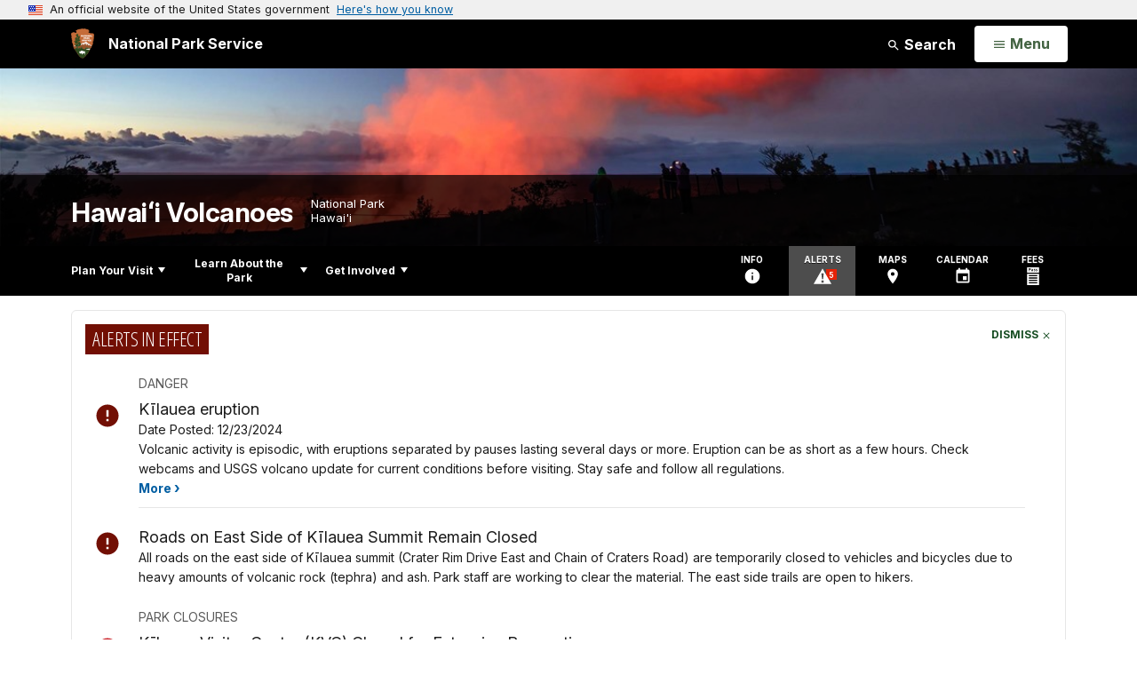

--- FILE ---
content_type: text/html;charset=UTF-8
request_url: https://www.nps.gov/customcf/nps_nav/site_json.cfm?rootsubsiteid=/havo
body_size: 2826
content:
{"p":[{"t":"Park Home","u":"/index.htm"},{"p":[{"p":[{"t":"Operating Hours & Seasons","u":"/planyourvisit/hours.htm"},{"t":"Fees & Passes","u":"/planyourvisit/fees.htm"},{"t":"Current Conditions","u":"/planyourvisit/conditions.htm"},{"p":[{"t":"Commercial Use Authorizations","u":"/learn/management/havo_manage_cua_instruc.htm"},{"t":"Special Use Permits","u":"/learn/management/special-use-permits.htm"},{"t":"Filming","u":"/learn/management/filming.htm"}],"c":"has-sub","t":"Permits & Reservations","u":"/planyourvisit/permits.htm"},{"t":"Parking","u":"/planyourvisit/parking.htm"},{"t":"Lost & Found","u":"/planyourvisit/lost-and-found.htm"},{"t":"Weather","u":"/planyourvisit/weather.htm"},{"t":"Pets","u":"/planyourvisit/pets.htm"},{"t":"Biking","u":"/planyourvisit/bike.htm"},{"t":"Maps","u":"/planyourvisit/maps.htm"}],"c":"has-sub","t":"Basic Information","u":"/planyourvisit/basicinfo.htm"},{"t":"Directions & Transportation","u":"/planyourvisit/directions.htm"},{"t":"Lodging","u":"/planyourvisit/lodging.htm"},{"t":"Camping","u":"/planyourvisit/camp.htm"},{"p":[{"p":[{"t":"Crater Rim Trail","u":"/planyourvisit/hike_day_craterrim.htm"},{"t":"Devastation Trail","u":"/planyourvisit/hike_day_devastation.htm"},{"t":"Ha‘akulamanu (Sulphur Banks)","u":"/planyourvisit/hike_day_sulphur.htm"},{"t":"Halema‘uma‘u Trail","u":"/planyourvisit/hike_day_halemaumau.htm"},{"t":"Keanakāko‘i","u":"/planyourvisit/keanakakoi.htm"},{"t":"Kīlauea Iki Trail","u":"/planyourvisit/hike_day_kilaueaiki.htm"},{"t":"Kīpukapuaulu","u":"/planyourvisit/hike_day_kipukapuaulu.htm"},{"t":"Kūpinaʻi Pali (Waldron Ledge)","u":"/planyourvisit/hike_day_waldron.htm"},{"t":"Maunaulu & Pu‘uhuluhulu","u":"/planyourvisit/hike_day_puuhuluhulu.htm"},{"t":"Nāhuku (Thurston Lava Tube)","u":"/planyourvisit/day-hike-nahuku.htm"},{"t":"Pu‘uloa Petroglyphs","u":"/planyourvisit/hike_day_puuloa.htm"},{"t":"Uēaloha (Byron Ledge)","u":"/planyourvisit/day-hike-byron-ledge.htm"}],"c":"has-sub","t":"Day Hikes","u":"/planyourvisit/hikes_day.htm"},{"p":[{"t":"‘Āpua Point","u":"/planyourvisit/hike_apua.htm"},{"t":"Halapē","u":"/planyourvisit/hike_halape.htm"},{"t":"Ka‘aha","u":"/planyourvisit/hike_kaaha2.htm"},{"t":"Keauhou","u":"/planyourvisit/hike_keauhou.htm"},{"t":"Mauna Loa","u":"/planyourvisit/hike_maunaloa.htm"},{"t":"Nāpau","u":"/planyourvisit/hike_napau.htm"},{"t":"Pepeiao","u":"/planyourvisit/hike_pepeiao.htm"}],"c":"has-sub","t":"Backcountry Hiking","u":"/planyourvisit/hike_bc.htm"},{"t":"The Kahuku Unit","u":"/planyourvisit/kahuku.htm"},{"t":"Crater Rim Drive Tour","u":"/planyourvisit/craterrimtour.htm"},{"t":"Chain of Craters Road Tour","u":"/planyourvisit/ccr_tour.htm"},{"t":"Special Programs","u":"/planyourvisit/attend-a-ranger-program.htm"}],"c":"has-sub","t":"Things To Do","u":"/planyourvisit/things2do.htm"},{"t":"Calendar","u":"/planyourvisit/calendar.htm"},{"t":"Safety","u":"/planyourvisit/safety.htm"},{"t":"Accessibility","u":"/planyourvisit/accessibility.htm"}],"c":"has-sub","t":"Plan Your Visit","u":"/planyourvisit/index.htm"},{"p":[{"p":[{"t":"News Releases","u":"/learn/news/newsreleases.htm"}],"c":"has-sub","t":"News","u":"/learn/news/index.htm"},{"p":[{"t":"Podcasts","u":"/learn/photosmultimedia/podcasts.htm"},{"t":"Photo Gallery","u":"/learn/photosmultimedia/photogallery.htm"},{"t":"Webcams","u":"/learn/photosmultimedia/webcams.htm"},{"t":"Videos","u":"/learn/photosmultimedia/videos.htm"}],"c":"has-sub","t":"Photos & Multimedia","u":"/learn/photosmultimedia/index.htm"},{"p":[{"t":"Cultural Resource Preservation","u":"/learn/historyculture/cultural-preservation.htm"},{"t":"Moʻolelo (Stories)","u":"/learn/historyculture/moolelo.htm"},{"p":[{"t":"First Hawaiians","u":"/learn/historyculture/native-hawaiians.htm"},{"t":"Aliʻi","u":"/learn/historyculture/alii.htm"},{"t":"Buffalo Soldiers","u":"/learn/historyculture/buffalo-soldiers.htm"},{"t":"Civilian Conservation Corps","u":"/learn/historyculture/civilian-conservation-corps.htm"},{"t":"Paniolo (Cowboys)","u":"/learn/historyculture/paniolo.htm"},{"t":"The Volcano School","u":"/learn/historyculture/the-volcano-school.htm"},{"t":"George W. C. Jones","u":"/learn/historyculture/george-jones.htm"},{"t":"Kenichi Maehara","u":"/learn/historyculture/kenichi-maehara.htm"},{"t":"Lt. Charles Wilkes","u":"/learn/historyculture/lieutenant-charles-wilkes.htm"},{"t":"Mark Twain at Kīlauea","u":"/learn/historyculture/mark-twain-at-kilauea.htm"}],"c":"has-sub","t":"People","u":"/learn/historyculture/people.htm"},{"p":[{"t":"Footprints","u":"/learn/historyculture/footprints.htm"},{"t":"Great Crack and Ala Waiʻi","u":"/learn/historyculture/the-great-crack-and-ala-waii.htm"},{"t":"Kaʻauea","u":"/learn/historyculture/kaauea.htm"},{"t":"Kahuku","u":"/learn/historyculture/kahuku.htm"},{"t":"Kahuku-Pōhue","u":"/learn/historyculture/kahuku-pohue.htm"},{"t":"Kealakomowaena","u":"/learn/historyculture/kealakomowena.htm"},{"t":"Pahu Manamana o ʻUmi","u":"/learn/historyculture/pahu-manamana-o-umi.htm"},{"t":"Pulu Stations","u":"/learn/historyculture/pulu-stations.htm"},{"t":"Pu'uloa Petroglyphs","u":"/learn/historyculture/puuloa.htm"},{"t":"Uēkahuna","u":"/learn/historyculture/uekahuna.htm"},{"t":"Volcano House","u":"/learn/historyculture/volcano-house.htm"}],"c":"has-sub","t":"Places","u":"/learn/historyculture/places.htm"},{"p":[{"t":"Research","u":"/learn/historyculture/museum-and-archival-collections-research.htm"},{"t":"Archives","u":"/learn/historyculture/archives.htm"},{"t":"Archeology","u":"/learn/historyculture/archeology-collection.htm"},{"t":"Fine Art","u":"/learn/historyculture/fine-art-collection.htm"},{"t":"Natural History","u":"/learn/historyculture/natural-history-collection.htm"},{"t":"Volcano House Registers","u":"/learn/historyculture/volcano-house-registers.htm"}],"c":"has-sub","t":"Collections","u":"/learn/historyculture/collections.htm"},{"t":"Special Centennial Publications","u":"/learn/historyculture/special-centennial-publications.htm"}],"c":"has-sub","t":"History & Culture","u":"/learn/historyculture/index.htm"},{"p":[{"t":"Conservation","u":"/learn/nature/conservation-of-natural-resources.htm"},{"p":[{"p":[{"t":"Nēnē (Hawaiian Goose)","u":"/learn/nature/nene.htm"},{"t":"ʻIo (Hawaiian Hawk)","u":"/learn/nature/io.htm"},{"t":"‘Ua‘u (Hawaiian Petrel)","u":"/learn/nature/uau.htm"},{"t":"Koaʻe Kea","u":"/learn/nature/koaekea.htm"},{"t":"Dawn Chorus at Kīpuka Kī","u":"/learn/nature/dawn-chorus.htm"}],"c":"has-sub","t":"Birds","u":"/learn/nature/birds.htm"},{"t":"Marine Life","u":"/learn/nature/marine-life.htm"},{"t":"Insects & Arachnids","u":"/learn/nature/insects-and-arachnids.htm"},{"t":"ʻŌpeʻapeʻa (Hawaiian Hoary Bat)","u":"/learn/nature/hawaiian-bat.htm"},{"t":"Invasive Animals","u":"/learn/nature/invasive-animals.htm"}],"c":"has-sub","t":"Animals","u":"/learn/nature/animals.htm"},{"p":[{"t":"Trees","u":"/learn/nature/trees.htm"},{"t":"Ferns","u":"/learn/nature/ferns.htm"},{"t":"Shrubs and Bushes","u":"/learn/nature/shrubs-and-bushes.htm"},{"t":"Invasive Plants","u":"/learn/nature/invasive-plants.htm"}],"c":"has-sub","t":"Plants","u":"/learn/nature/plants.htm"},{"p":[{"t":"Kīlauea","u":"/learn/nature/kilauea.htm"},{"t":"Mauna Loa","u":"/learn/nature/mauna-loa.htm"},{"p":[{"t":"1919-1920 Eruption of Maunaiki","u":"/learn/nature/maunaiki.htm"},{"t":"1868 Eruption of Mauna Loa","u":"/learn/nature/mauna-loa-1868.htm"},{"t":"1880-1881 Eruption of Mauna Loa","u":"/learn/nature/mauna-loa-1880.htm"},{"t":"1924 Explosive Eruption of Kīlauea","u":"/learn/nature/1924-eruption.htm"},{"t":"1959 Eruption of Kīlauea Iki","u":"/learn/nature/kilauea-iki.htm"},{"t":"1967-1968 Summit Eruption","u":"/learn/nature/kilauea-1967.htm"},{"t":"1969-1974 Eruption of Maunaulu","u":"/learn/nature/mauna-ulu-eruption.htm"},{"t":"1983-2018 Eruption of Puʻuʻōʻō","u":"/learn/nature/puuoo.htm"},{"t":"1984 Eruption of Mauna Loa","u":"/learn/nature/mauna-loa-1984.htm"},{"t":"2008-2018 Summit Eruption","u":"/learn/nature/2008-summit-eruption.htm"},{"t":"2018 Eruption and Summit Collapse","u":"/learn/nature/2018-eruption.htm"},{"t":"2020 Summit Eruption","u":"/learn/nature/2020-eruption.htm"}],"c":"has-sub","t":"Eruptions","u":"/learn/nature/eruptions.htm"}],"c":"has-sub","t":"Volcanoes","u":"/learn/nature/volcanoes.htm"},{"p":[{"t":"Lava","u":"/learn/nature/lava.htm"},{"t":"Lava Lakes","u":"/learn/nature/lava-lakes.htm"},{"t":"Lava Tubes","u":"/learn/nature/lava-tubes.htm"},{"t":"Lava Trees & Tree Molds","u":"/learn/nature/lava-trees.htm"},{"t":"Pele's Hair","u":"/learn/nature/peles-hair.htm"},{"t":"Pit Craters","u":"/learn/nature/pit-craters.htm"},{"t":"Sea Arches","u":"/learn/nature/sea-arches.htm"},{"t":"Steam Vents & Sulphur Banks","u":"/learn/nature/steam-vents.htm"},{"t":"Kīpuka","u":"/learn/nature/kipuka.htm"},{"t":"Cinder Cones","u":"/learn/nature/cinder-cones.htm"},{"t":"Kīlauea Summit Lake","u":"/learn/nature/lake.htm"}],"c":"has-sub","t":"Geological Features","u":"/learn/nature/geological-features.htm"},{"t":"Park Species List","u":"/learn/nature/park-species-list.htm"},{"t":"Voices of Science","u":"/learn/nature/vos.htm"}],"c":"has-sub","t":"Nature","u":"/learn/nature/index.htm"},{"p":[{"t":"Plan a Park Field Trip","u":"/learn/education/edprog.htm"},{"t":"Distance Learning","u":"/learn/education/distance-learning.htm"},{"t":"Ranger in a Classroom","u":"/learn/education/ranger-in-classroom-program.htm"},{"t":"Earth, Sea, Sky","u":"/learn/education/earth-sea-sky-creating-connections.htm"},{"t":"Curriculum Materials","u":"/learn/education/curriculummaterials.htm"}],"c":"has-sub","t":"Education","u":"/learn/education/index.htm"},{"p":[{"p":[{"t":"Virtual Scavenger Hunt","u":"/learn/kidsyouth/scavenger-hunt.htm"},{"t":"Design Your Own Arrowhead","u":"/learn/kidsyouth/arrowheadactivity.htm"},{"t":"Coloring Book","u":"/learn/kidsyouth/coloring-book.htm"}],"c":"has-sub","t":"Junior Ranger","u":"/learn/kidsyouth/junior-ranger.htm"}],"c":"has-sub","t":"Kids & Youth","u":"/learn/kidsyouth/index.htm"},{"p":[{"p":[{"t":"Superintendent's Compendium","u":"/learn/management/superintendents-compendium.htm"},{"t":"Unmanned Aircraft","u":"/learn/management/2015_unmanned_aircraft.htm"},{"t":"Firearms","u":"/learn/management/firearms2.htm"}],"c":"has-sub","t":"Laws & Policies","u":"/learn/management/lawsandpolicies.htm"},{"t":"Park Planning and Projects","u":"/learn/management/plan.htm"},{"p":[{"t":"Keauhou Ranch Fire 2018","u":"/keauhou-ranch-fire.htm"}],"c":"has-sub","t":"Fire Management","u":"/learn/management/firemanagement.htm"},{"p":[{"t":"Federal Laws Specific To Hawai‘i Volcanoes National Park","u":"/learn/management/mgmtdocs_fedlaws.htm"}],"c":"has-sub","t":"Management Documents","u":"/learn/management/mgmtdocs.htm"},{"t":"Sister Parks","u":"/learn/management/sisterparks.htm"},{"t":"World Heritage Site","u":"/learn/management/world_heritage_site.htm"}],"c":"has-sub","t":"Management","u":"/learn/management/index.htm"},{"t":"Park Store","u":"/learn/bookstore.htm"}],"c":"has-sub","t":"Learn About the Park","u":"/learn/index.htm"},{"p":[{"t":"Partners","u":"/getinvolved/partners.htm"},{"t":"Cooperating Association","u":"/getinvolved/supportyourpark/coopassociation.htm"},{"t":"Donate","u":"/getinvolved/donate.htm"},{"t":"Volunteer","u":"/getinvolved/volunteer.htm"},{"t":"Work With Us","u":"/getinvolved/workwithus.htm"}],"c":"has-sub","t":"Get Involved","u":"/getinvolved/index.htm"}],"r":"/havo","nt":"Explore This Park"}

--- FILE ---
content_type: text/html;charset=UTF-8
request_url: https://www.nps.gov/customcf/banner_image/get-banner-image-json.cfm?sitecode=havo
body_size: 228
content:
{"DATA":{"credit":"","description":"","src":"/common/uploads/banner_image/pwr/36C3E97C-965A-0FBC-49F40566687E9E0E.jpg","crops":[{"src":"/common/uploads/banner_image/pwr/homepage/36C3E97C-965A-0FBC-49F40566687E9E0E.jpg","link":"","id":541317,"aspect_ratio":3.00,"coordinates":"{\"ar\":3,\"x\":0,\"y\":785.62494973052,\"s\":1,\"w\":2400,\"h\":699.7084548104956}"},{"src":"/common/uploads/banner_image/pwr/secondary/36C3E97C-965A-0FBC-49F40566687E9E0E.jpg","link":"","id":541318,"aspect_ratio":6.00,"coordinates":"{\"ar\":6,\"x\":0,\"y\":1058.446403062048,\"s\":1,\"w\":2400,\"h\":400}"}],"nps_photo":1,"title":"","id":"297659","kicker":"","alt_text":"A volcanic crater erupting casting a red glow on a gas plume. Visitors in foreground."}} 